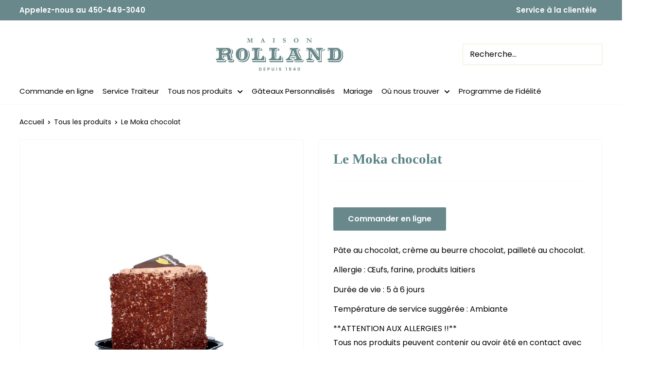

--- FILE ---
content_type: text/javascript
request_url: https://patisserierolland.ca/cdn/shop/t/7/assets/custom.js?v=90373254691674712701692952275
body_size: -704
content:
//# sourceMappingURL=/cdn/shop/t/7/assets/custom.js.map?v=90373254691674712701692952275
